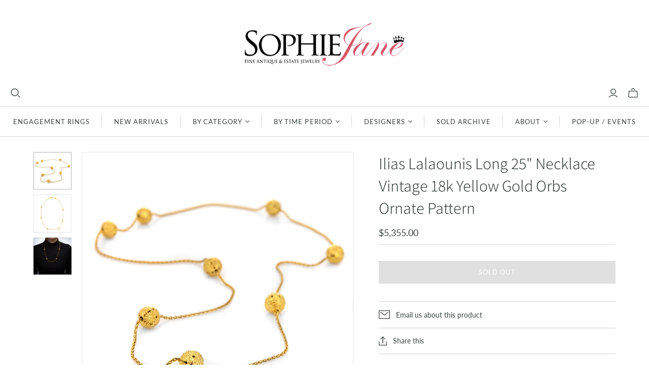

--- FILE ---
content_type: text/html; charset=utf-8
request_url: https://www.sophiejanejewels.com/en-ca/cart?view=mini&_=1769972544460
body_size: -474
content:
<div id="shopify-section-template--25787670266147__main" class="shopify-section"><template data-options>
  {}
</template>

<template data-html="header">
  Your cart
</template><template data-html="content">
  <div class="cart-mini-content cart-mini-items" data-cart-mini-content>
    
      <div class="cart-mini-empty">
        You don&#39;t have any items in your cart yet.

          <a class="cart-mini__continue-shopping" href="/en-ca/collections/all">
            Continue shopping
          </a></div>
    
  </div>

  <div class="cart-mini-footer" data-cart-mini-footer>
    
  </div>
</template>
</div>